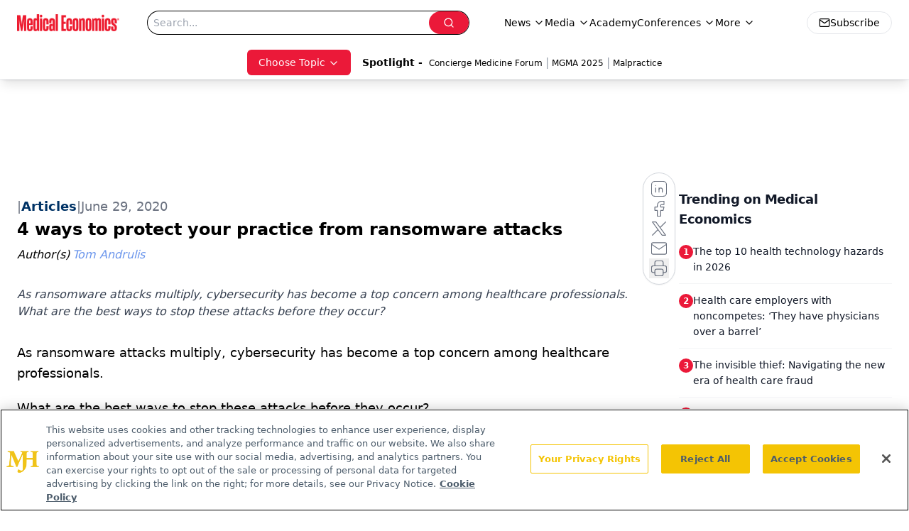

--- FILE ---
content_type: text/html; charset=utf-8
request_url: https://www.google.com/recaptcha/api2/aframe
body_size: 186
content:
<!DOCTYPE HTML><html><head><meta http-equiv="content-type" content="text/html; charset=UTF-8"></head><body><script nonce="l3G81CEJXNXz4DZlXJ4zjg">/** Anti-fraud and anti-abuse applications only. See google.com/recaptcha */ try{var clients={'sodar':'https://pagead2.googlesyndication.com/pagead/sodar?'};window.addEventListener("message",function(a){try{if(a.source===window.parent){var b=JSON.parse(a.data);var c=clients[b['id']];if(c){var d=document.createElement('img');d.src=c+b['params']+'&rc='+(localStorage.getItem("rc::a")?sessionStorage.getItem("rc::b"):"");window.document.body.appendChild(d);sessionStorage.setItem("rc::e",parseInt(sessionStorage.getItem("rc::e")||0)+1);localStorage.setItem("rc::h",'1769727837657');}}}catch(b){}});window.parent.postMessage("_grecaptcha_ready", "*");}catch(b){}</script></body></html>

--- FILE ---
content_type: application/javascript
request_url: https://www.lightboxcdn.com/vendor/4005018a-a61f-468f-b068-6a2fed001f93/lightbox/1ca105f8-3a96-4357-a17c-2b1a69f4dc11/effects.js?cb=638924402431430000
body_size: 686
content:
window.DIGIOH_API.DIGIOH_LIGHTBOX_EFFECTS['1ca105f8-3a96-4357-a17c-2b1a69f4dc11'] = '[base64].QkTHkXI-XUADilKclQPOEwskomA-wMNj2JI-JY2mYFGKQTisRyeBdGAwoUJFAwdEeGBNnZdDHSIDYHHgAlpnvAAvABachciDdEP3aToWCDGjWBIdgnwAZiM5ggzqANxBaTpjk4Uy2G4ABODznLwTh7IacyyifHzLLckhPO8mRoGOSz.Jpdggp89gwogCKkri8REqi1YdA-MgAQ2PokW0PRfGsVBDKi4ycrygqisZXQ-kscrKv4aLfJq346v.VDGrKvRWoYGLOvy-BCp6kU-pIZqBv4cSYGOdgRu6qjetK6a.AqubOh0AwrEBCb4imiAZtQN5QRDXACDmAklkZC7MBS7h2GkVCHoykhGksiRzsUENTMwPAeXKV6RXeoQA0B4GSAqQaUVs3b9uTQ6Sqazbfsu.A-meW7OOgB6UrKdgQLBv63AhgKOCqDHHqYZgoZpCoabihmQbh9rOERnogVWyb1pO9H7rJq7scUXGaaerzmYp-KsresmAaBxnQa.MmWaVtntqimKuYO3mjv506aZFm67vl.66fcqWhZDD6ODl0mLZKemNZhlWGHBnFWbd9nFt15H9dR.qzpt7AsdNvGCct8LrfN8nwMC4LQ8V6GICZ0P1dT2Gtba44nxSxpqe1vAnzt4mSYWkvlrG-q1rRlqc6Gkv.Z5.oGsNwW45N2VxeT6O06cjOZfKQe45T5Xpa9120-4dnWXgdSUYW7dVLyDaG6gea0KmawDFWVAdUDmBjqNxkCUUAx9mQeR60VKtw6edUKFeM-L6vm-NUQAB1fvoBfSoNiwDxufS-19b6IAABLDyeP.DYrA3ggPfuAy0C9sYGFknydo4A2hAA';
DIGIOH_API.BREAKPOINT_POINTER['1ca105f8-3a96-4357-a17c-2b1a69f4dc11'] = {};
DIGIOH_API.BREAKPOINT_POINTER['1ca105f8-3a96-4357-a17c-2b1a69f4dc11']['450'] = true;


--- FILE ---
content_type: application/javascript
request_url: https://www.lightboxcdn.com/vendor/4005018a-a61f-468f-b068-6a2fed001f93/lightbox/898e4299-ea1c-4b96-a1ea-5725264821d3/effects.js?cb=638924402431430000
body_size: 595
content:
window.DIGIOH_API.DIGIOH_LIGHTBOX_EFFECTS['898e4299-ea1c-4b96-a1ea-5725264821d3'] = 'N4WAUABBBEDuCWATA5gUwC4H10E8AOq0AXDPAHYA25hANOFHEugBbEQAsAjABx2QzNU8ZM3Rt2ANgBMfBvABmAJwCGAW0IlQ.[base64].[base64].[base64].Ms9y2G83zAmgU5LMC3FgtCmLTnYCKSCivz2ASxyQq6dYxj-QEtn6JFdAMPxbFQIyYpMgrPjIYrSqZfR-msKqav4WL.Pqor4BKv9UNayqDE6hg4t6xr-uaoaKpIdrRv4CSYFSyamsG0Vhvm.[base64].aN828buuVRZjsPXZr3uqYcipR9FUP7YR13lenoG1bn5OH3AdogA_';
DIGIOH_API.BREAKPOINT_POINTER['898e4299-ea1c-4b96-a1ea-5725264821d3'] = {};


--- FILE ---
content_type: application/javascript
request_url: https://api.lightboxcdn.com/z9gd/43395/www.medicaleconomics.com/jsonp/z?cb=1769727822533&dre=l&callback=jQuery112406377365932253793_1769727822511&_=1769727822512
body_size: 1015
content:
jQuery112406377365932253793_1769727822511({"success":true,"dre":"l","response":"[base64].P5eBAAKRFBD.FD.Uq.chFf5CX4iXgAEmMAD0AFYAPxQIPMEnMJipxmhADciSIiQAzIn-MgoSiOTxQJkIBiciAAFQc.ggIIASlAilAENDSkSSAy.hAiUUGQBHX6YEEAIV4p3Y0PIOExyKKlBR2xR5F-OBBOW2JCgaGhCFVvCB5CJlEoRLARIcII55GSniNECB21VmqKjJEIhR6txePIHpETP-.iBIhBABE5uwEFB.LCrV6RDaRCaikggSrMiiAB6.fyq9iYiNFG1IInbMnGWrKGQAdiNCYYRPIGPI7d4RKErM5yGBAEkxHYkEyKAI7ibKCyiphMWjKGj1d6Uf5kyIrewwRCoUbAZQwCDdD5SkJyOQ5uVYPYhAgHgSEoHARDgZQpGUfRoJ4BA.3MYd5CkYdFGHfRFAkaRjFeIA"});

--- FILE ---
content_type: application/javascript
request_url: https://www.lightboxcdn.com/vendor/4005018a-a61f-468f-b068-6a2fed001f93/lightbox/042db65c-28bb-40d0-a7de-e47fbfa4dbeb/effects.js?cb=638924402431430000
body_size: 594
content:
window.DIGIOH_API.DIGIOH_LIGHTBOX_EFFECTS['042db65c-28bb-40d0-a7de-e47fbfa4dbeb'] = '[base64].[base64].qUAMKvqcQAA44YDVzMDwTkylh8H4bcapREx7GSHKZaEWs3QPs6f5yK2372rR7B8G6R5QfY6AIZK7gHKZxGIBh7FBS5phmGJylyj5wmsCxiX2HJia7ypz742-mBHuepmgdZpR2aZqHxDqKW7Mq3m8fR0XxZx42ait0n5eunKwuVmm1egDW.vN5ngalPWvahsqvf5qqUqQkWqLtiBJaD6XI7Jx3xrSl2vrps7tqez2w.x7WQbBrOLaoqLA.zgmTaS0PhfxjHZetmO7Ljh3XqK5PVdTh7081r2c99vPK4LkzSuykvg-qkvq5JqPceH2Oa.tlpwGaIA__';
DIGIOH_API.BREAKPOINT_POINTER['042db65c-28bb-40d0-a7de-e47fbfa4dbeb'] = {};


--- FILE ---
content_type: application/javascript
request_url: https://www.lightboxcdn.com/vendor/4005018a-a61f-468f-b068-6a2fed001f93/lightbox/7f67cd2b-265f-4f06-8584-08b4995e1138/effects.js?cb=638924402431430000
body_size: 738
content:
window.DIGIOH_API.DIGIOH_LIGHTBOX_EFFECTS['7f67cd2b-265f-4f06-8584-08b4995e1138'] = '[base64].SHUBQAOWlqG74907lgbYA3BAOhAAIwtSrJm.CwKghTIcgIjEMFFcQpGAsXqID.xgIkSXMcD8RgKkaTpQYGXOaA5CybcYjIX5aEZQwZjBLCcI.QlTAUXI-Q0CDGBKVhyWowxTCySiYF7Qx2I4kjAhjGZgSYpAuIYZRhj0XEMRQkVDF0J4YC2dl0MdIhNhGeACRmO8AC8AFpyFyQM0XfdpOhYQNilKEh2EfaQAmgEzBGxGl2BaToTk4My6IgbgAE4vJcvBOHssCLLKR8.MkdzxB8sLApxYLQpsk52AikhvN8hK8HYGLHJCzo1lGX4AU2PpER0fRfBsVAjJsky8o-MhCuKxk9D6KwKqq.hoFc2qCvgIq.[base64].y0Z6IEqJm7GKspm6CaUIn6ZByK0uhoHvriiXaMZyGWeprA2chzmxp5o7-Y22azpxj68du2VxaN4HaKllWHLYdgcvNhn1YRqGRRh1WledzWMu1jHdZO.XzuF.G7oemXgxe1LraCjh7bDi2WA9iBmfN1n4aTjndvSx8XsaOms7ljhnKz1apsxmBTvOr3Hx9vn-iagPDbjkWQ-J0nJYRou44LspO9doHHbT5Ou.dp30851l4A0svOq3NS8i2trM469UKBsQw1lQHU.axoaLsZAklEMA5kAUOtFUrYPnhXt598P4.T41RAAHV25gZ9Kk2WBiYPo-T7PxAAASqsYjv02KwFYP977.0tJPAmjEip8naOANoQA___';
DIGIOH_API.BREAKPOINT_POINTER['7f67cd2b-265f-4f06-8584-08b4995e1138'] = {};
DIGIOH_API.BREAKPOINT_POINTER['7f67cd2b-265f-4f06-8584-08b4995e1138']['450'] = true;


--- FILE ---
content_type: application/javascript
request_url: https://www.lightboxcdn.com/vendor/4005018a-a61f-468f-b068-6a2fed001f93/lightbox/f3793aab-a2b4-479a-80a0-37647977bc4f/effects.js?cb=638924402431430000
body_size: 580
content:
window.DIGIOH_API.DIGIOH_LIGHTBOX_EFFECTS['f3793aab-a2b4-479a-80a0-37647977bc4f'] = 'N4WAUABBBEDuCWATA5gUwC4H10E8AOq0AXDPAHYA25hANOFHEugBbEQAsAjABx2QzNU8ZM3Rt2ANgBMfBvABmAJwCGAW0IlQ.[base64].[base64].[base64].Ms9y2G83zAmgU5LMC3FgtCmLTnYCKSCivz2ASxyQq6dYxj-QEtn6JFdAMPxbFQIyYpMgrPjIYrSqZfR-msKqav4WL.Pqor4BKv9UNayqDE6hg4t6xr-uaoaKpIdrRv4CSYFSyamsG0Vhvm.[base64].aN828buuVRZjsPXZr3uqYcipR9FUP7YR13lenoG1bn5OH3AdogA_';
DIGIOH_API.BREAKPOINT_POINTER['f3793aab-a2b4-479a-80a0-37647977bc4f'] = {};
